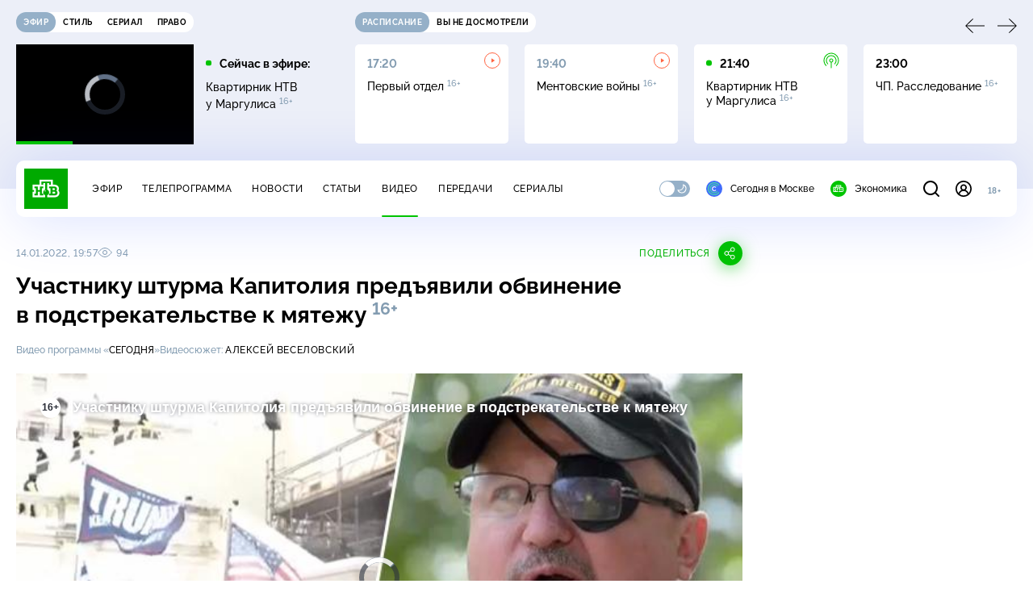

--- FILE ---
content_type: text/html; charset=utf-8
request_url: https://www.ntv.ru/video/2076965
body_size: 11239
content:
<!doctype html>
<html xmlns="//www.w3.org/1999/xhtml" xml:lang="en" lang="ru" prefix="ya: //webmaster.yandex.ru/vocabularies/">
  <head prefix="video: http://ogp.me/ns/video#">
    <script type="module" crossorigin src="https://static2.ntv.ru/assets/polyfills-CXUM0Phg.js"></script>

    <meta charset="UTF-8" />
    <meta name="viewport" content="width=device-width, initial-scale=1.0, maximum-scale=1.0, user-scalable=no" />

    <meta http-equiv="x-dns-prefetch-control" content="on" />
    <meta http-equiv="Content-Type" content="text/html; charset=utf-8" />
    <meta http-equiv="Content-Language" content="ru" />
    <meta http-equiv="X-UA-Compatible" content="IE=edge" />

    <meta name="telegram:channel" content="@ntvnews" />
    <meta property="fb:pages" content="100144730045043" />

    <meta name="msvalidate.01" content="7CE27288088CB29130CE54218DE04196" />
    <meta name="yandex-verification" content="847f9c4f6d1da5e1" />
    <meta name="yandex-verification" content="ff7d80f7b0440a46" />

    <link rel="shortcut icon" href="//cdn2-static.ntv.ru/favicon.ico" type="image/x-icon" />
    <link rel="mask-icon" href="//cdn2-static.ntv.ru/images/logo5.svg" color="#000" />

    <link rel="apple-touch-icon" sizes="57x57" href="//cdn2-static.ntv.ru/images/favicons/apple-touch-icon-57x57.png" />
    <link rel="apple-touch-icon" sizes="60x60" href="//cdn2-static.ntv.ru/images/favicons/apple-touch-icon-60x60.png" />
    <link rel="apple-touch-icon" sizes="72x72" href="//cdn2-static.ntv.ru/images/favicons/apple-touch-icon-72x72.png" />
    <link rel="apple-touch-icon" sizes="76x76" href="//cdn2-static.ntv.ru/images/favicons/apple-touch-icon-76x76.png" />
    <link rel="apple-touch-icon" sizes="114x114" href="//cdn2-static.ntv.ru/images/favicons/apple-touch-icon-114x114.png" />
    <link rel="apple-touch-icon" sizes="120x120" href="//cdn2-static.ntv.ru/images/favicons/apple-touch-icon-120x120.png" />
    <link rel="apple-touch-icon" sizes="144x144" href="//cdn2-static.ntv.ru/images/favicons/apple-touch-icon-144x144.png" />
    <link rel="apple-touch-icon" sizes="152x152" href="//cdn2-static.ntv.ru/images/favicons/apple-touch-icon-152x152.png" />
    <link rel="apple-touch-icon" sizes="180x180" href="//cdn2-static.ntv.ru/images/favicons/apple-touch-icon-180x180.png" />

    <link rel="icon" type="image/png" href="//cdn2-static.ntv.ru/images/favicons/favicon-32x32.png" sizes="32x32" />
    <link rel="icon" type="image/png" href="//cdn2-static.ntv.ru/images/favicons/favicon-194x194.png" sizes="194x194" />
    <link rel="icon" type="image/png" href="//cdn2-static.ntv.ru/images/favicons/favicon-96x96.png" sizes="96x96" />
    <link
      rel="icon"
      type="image/png"
      href="//cdn2-static.ntv.ru/images/favicons/android-chrome-192x192.png"
      sizes="192x192"
    />
    <link rel="icon" type="image/png" href="//cdn2-static.ntv.ru/images/favicons/favicon-16x16.png" sizes="16x16" />

    <meta name="msapplication-TileColor" content="#253345" />
    <meta name="msapplication-TileImage" content="//cdn2-static.ntv.ru/images/favicons/mstile-144x144.png" />

    <meta name="theme-color" content="#253345" />

    <meta name="robots" content="max-image-preview:large, max-video-preview:30" />

    <link rel="preconnect" href="//cdn2-static.ntv.ru/" crossorigin />
    <link rel="preconnect" href="//fonts.googleapis.com/" crossorigin />
    <link rel="preconnect" href="//ads.betweendigital.com" crossorigin />

    <link rel="manifest" href="https://www.ntv.ru/manifest.json" crossorigin="use-credentials" />

    <meta property="fb:app_id" content="398092463538505" />

    <title>Участнику штурма Капитолия предъявили обвинение в подстрекательстве к мятежу &#x2F;&#x2F; Видео НТВ</title>
<meta property="og:site_name" content="НТВ">
<meta property="og:url" content="https://www.ntv.ru/video/2076965/">
<link rel="canonical" href="https://www.ntv.ru/video/2076965/">
<meta name="title" content="Участнику штурма Капитолия предъявили обвинение в подстрекательстве к мятежу // Видео НТВ">
<meta name="description" content="Смотрите на НТВ.Ru">
<meta name="keywords" content="беспорядки, Дональд Трамп, митинги и протесты, США">
<meta property="author" content="Алексей Веселовский">
<meta property="og:type" content="video.other">
<meta property="og:title" content="Участнику штурма Капитолия предъявили обвинение в подстрекательстве к мятежу // Видео НТВ">
<meta property="og:description" content="Смотрите на НТВ.Ru">
<meta property="og:image" content="https://cdn2-static.ntv.ru/home/news/2022/20220114/19_veselovsk_snvo.jpg">
<meta property="og:image:width" content="1024">
<meta property="og:image:height" content="539">
<meta name="twitter:creator" content="@ntvru">
<meta name="twitter:site" content="@ntvru">
<meta name="twitter:title" content="Участнику штурма Капитолия предъявили обвинение в подстрекательстве к мятежу // Видео НТВ">
<meta name="twitter:description" content="Смотрите на НТВ.Ru">
<meta name="twitter:image" content="https://cdn2-static.ntv.ru/home/news/2022/20220114/19_veselovsk_snvo.jpg">
<meta name="twitter:url" content="https://www.ntv.ru/2076965/">
<meta name="twitter:card" content="player">
<meta name="twitter:player:width" content="1024">
<meta name="twitter:player:height" content="576">
<meta name="twitter:app:id:iphone" content="720725187">
<meta name="twitter:app:id:googleplay" content="ru.ntv.client">
<script type="application/ld+json">{"@context":"https://schema.org","@type":"BreadcrumbList","itemListElement":[{"@type":"ListItem","position":1,"item":{"@id":"https://www.ntv.ru/video/","name":"Видео"}}]}</script>
<meta property="video:duration" content="233">
<meta property="ya:ovs:upload_date" content="2022-01-14T19:51:44+03:00">
<meta property="ya:ovs:adult" content="no">
<meta property="ya:ovs:feed_url" content="https://www.ntv.ru/exp/video/2076965">
<meta property="og:video:duration" content="233">
<meta property="og:video:type" content="video/mp4">
<meta property="og:video:width" content="1024">
<meta property="og:video:height" content="576">
<meta property="og:video" content="https://cdn2-vod-mp4.ntv.ru/news/snippets/2022/20220114/19_Veselevsky_hqpgMgsVHT1K82ra0O_snippet.mp4">
<script type="application/ld+json">{"@context":"https://schema.org","@type":"VideoObject","keywords":"беспорядки, Дональд Трамп, митинги и протесты, США","isFamilyFriendly":"true","name":"Участнику штурма Капитолия предъявили обвинение в подстрекательстве к мятежу","description":"Участнику штурма Капитолия предъявили обвинение в подстрекательстве к мятежу","thumbnailUrl":"https://cdn2-static.ntv.ru/home/news/2022/20220114/19_veselovsk_snvo.jpg","uploadDate":"2022-01-14T19:57:00+0300","duration":"PT233S","publisher":{"@type":"Organization","name":"НТВ.Ru","logo":{"@type":"ImageObject","url":"https://cdn2-static.ntv.ru/images/favicons/apple-touch-icon-60x60.png","width":60,"height":60}},"embedUrl":"https://www.ntv.ru/embed/2076965/","interactionStatistic":{"@type":"InteractionCounter","interactionType":{"@type":"http://schema.org/WatchAction"},"userInteractionCount":94}}</script>
    
    <script async src="https://yandex.ru/ads/system/header-bidding.js"></script>
    <script>
      var adfoxBiddersMap = {
        myTarget: "867892",
        betweenDigital: "867894",
        adriver: "1267778",
        "adfox_roden-media": "1591857",
        adfox_mttech: "1551425",
        adfox_adsmart: "1639577",
        getintent: "1620836",
        "adfox_imho-video": "2456220",
        mediasniper: "2668023",
        "roxot": "2872335",
        buzzoola: "1186538",
        astralab: "1667446",
        otclick: "3121955",
        gnezdo: "2755801",
      };

      var adUnits = [
        {
          codeType: "instream",
          code: "videocontainer_hb",
          bids: [
            { bidder: "adfox_roden-media", params: { p1: "codta", p2: "gjlz" }, adBreakTypes: ["preroll", "midroll", "postroll"] },
            { bidder: "adfox_mttech", params: { p1: "comze", p2: "gdol" }, adBreakTypes: ["preroll", "midroll", "postroll"] },
            { bidder: "roxot", params: { placementId: '1604086b-59be-431f-9325-839e3e837534', sendTargetRef: true }, adBreakTypes: ["preroll", "midroll", "postroll"]  },
            { bidder: "adfox_imho-video", params: { p1: "cynet", p2: "eyit", puid1: "1"}, adBreakTypes: ["preroll", "midroll", "postroll"] }
          ],
        },
        {
        // GPM_Ntv.ru_D_Sidebar-player
          code: "adfox_15529136651199965",
          sizes: [[300, 600],[240, 400]],
          bids: [
            { bidder: "myTarget", params: { placementId: "828060" } },
            { bidder: "betweenDigital", params: { placementId: "3954968" } },
            { bidder: "adriver", params: { placementId: "40:GPM_Ntv.ru_D_Sidebar-player_300x600" }},
            { bidder: "adfox_adsmart", params: { p1: "cshei", p2: "hhro" } },
            { bidder: "mediasniper", params: { placementId: "3602" } },
            { bidder: "getintent", params: { placementId: "215_GPM_Ntv.ru_D_Sidebar-player_300x600" } },
            { bidder: "buzzoola", params: { placementId: "1220199" } },
            { bidder: "astralab", params: { placementId: "66ffa122b13381b469ae4ddd" } },
            { bidder: "otclick", params: { placementId: "7069" } },
          ],
        },
        {
          // GPM_Ntv.ru_D_News
          code: "adfox_155291584866026954",
          sizes: [[970, 250], [970, 90]],
          bids: [
            { bidder: "myTarget", params: { placementId: "334155" } },
            { bidder: "betweenDigital", params: { placementId: "2757038" } },
            { bidder: "adriver", params: { placementId: "40:GPM_Ntv.ru_D_News" } },
            { bidder: "getintent", params: { placementId: "215_GPM_Ntv.ru_D_News_970x250" } },
            { bidder: "buzzoola", params: { placementId: "1217539" } },
            { bidder: "mediasniper", params: { placementId: "16766" } },
            { bidder: "astralab", params: { placementId: "66ffa124b13381b469ae4df0" } },
            { bidder: "otclick", params: { placementId: "7929" } },
          ],
        },
        {
            // GPM_Ntv.ru_M_News
            code: "adfox_155291693917296631",
            sizes: [[300, 250], [300, 300]],
            bids: [
                { bidder: "myTarget", params: { placementId: "220158" } },
                { bidder: "betweenDigital", params: { placementId: "2757043" } },
                { bidder: "adriver", params: { placementId: "40:GPM_Ntv.ru_M_News_300x250" } },
                { bidder: "adfox_adsmart", params: { p1: "cqqaq", p2: "ul" } },
                { bidder: "getintent", params: { placementId: "215_GPM_Ntv.ru_M_News_300x250" } },
                { bidder: "mediasniper", params: { placementId: "3603" } },
                { bidder: "buzzoola", params: { placementId: "1217540" } },
                { bidder: "astralab", params: { placementId: "66ffa125b13381b469ae4dfa" } },
                { bidder: "otclick", params: { placementId: "7070" } },
            ],
        },
        {
          //GPM_NTV_M_AIR_300x250
          code: "GPM_NTV_M_AIR",
          sizes: [[300, 250]],
          bids: [
            { bidder: "myTarget", params: { placementId: "1718078" } },
            { bidder: "betweenDigital", params: { placementId: "4807123" } },
            { bidder: "adriver", params: { placementId: "40:GPM_NTV.ru_M_AIR_300x250" } },
            { bidder: "getintent", params: { placementId: "215_GPM_NTV.ru_M_AIR_300x250" } },
            { bidder: "buzzoola", params: { placementId: "1280638" } },
            { bidder: "mediasniper", params: { placementId: "18953" } },
            { bidder: "astralab", params: { placementId: "6731fc006ac583f80e728e4c" } },
          ],
        },
        {
          //GPM_ntv.ru_D_Bottom
          code: "GPM_ntv_D_Bottom",
          sizes: [[300, 250]],
          bids: [
            { bidder: "myTarget", params: { placementId: "1706634" } },
            { bidder: "betweenDigital", params: { placementId: "4802125" } },
            { bidder: "adriver", params: { placementId: "40:GPM_ntv.ru_D_Bottom" } },
            { bidder: "getintent", params: { placementId: "215_GPM_ntv.ru_D_Bottom_300x250" } },
            { bidder: "buzzoola", params: { placementId: "1278690" } },
            { bidder: "mediasniper", params: { placementId: "17805" } },
            { bidder: "astralab", params: { placementId: "671a4500b13381b469b0d8a1" } },
            { bidder: "otclick", params: { placementId: "8309" } },
          ],
        },
        {
          //GPM_Ntv.ru_D_InRead-combo
          code: "GPM_Ntv_D_inread_combo",
          sizes: [[300, 250]],
          bids: [
            { bidder: "myTarget", params: { placementId: "1706636" } },
            { bidder: "betweenDigital", params: { placementId: "4802126" } },
            { bidder: "adriver", params: { placementId: "40:GPM_Ntv.ru_D_InRead-combo" } },
            { bidder: "getintent", params: { placementId: "215_GPM_Ntv.ru_D_InRead-combo_300x250" } },
            { bidder: "buzzoola", params: { placementId: "1278691" } },
            { bidder: "mediasniper", params: { placementId: "17806" } },
            { bidder: "astralab", params: { placementId: "671a4504b13381b469b0d8ba" } },
            { bidder: "otclick", params: { placementId: "8310" } },
            { bidder: "gnezdo", params: { placementId: "347887" } },
          ],
        },
        {
          //GPM_ntv.ru_M_Bottom
          code: "GPM_ntv_M_Bottom",
          sizes: [[300, 250]],
          bids: [
            { bidder: "myTarget", params: { placementId: "1706638" } },
            { bidder: "betweenDigital", params: { placementId: "4802127" } },
            { bidder: "adriver", params: { placementId: "40:GPM_ntv.ru_M_Bottom" } },
            { bidder: "getintent", params: { placementId: "215_GPM_Ntv.ru_M_Bottom_300x250" } },
            { bidder: "buzzoola", params: { placementId: "1278692" } },
            { bidder: "mediasniper", params: { placementId: "3605" } },
            { bidder: "astralab", params: { placementId: "671a4508b13381b469b0d8d3" } },
            { bidder: "otclick", params: { placementId: "7068" } },
          ],
        },
      ];
      var userTimeout = 1000;

      var biddersCpmAdjustmentMap = {
        adfox_mttech: 0.45,
      };

      window.YaHeaderBiddingSettings = {
        biddersMap: adfoxBiddersMap,
        adUnits: adUnits,
        timeout: userTimeout,
        biddersCpmAdjustmentMap: biddersCpmAdjustmentMap,
      };
    </script>
    <script>
      window.Ya || (window.Ya = {});
      window.yaContextCb = window.yaContextCb || [];
      window.Ya.adfoxCode || (window.Ya.adfoxCode = {});
      window.Ya.adfoxCode.hbCallbacks || (window.Ya.adfoxCode.hbCallbacks = []);
    </script>
    <script src="https://yandex.ru/ads/system/context.js" async></script>
    <script type="text/javascript" src="//s3.wi-fi.ru/mtt/banners/libs/1.11.9/all.js" async></script>
    <script type="text/javascript" charset="utf-8" src="https://yandex.ru/ads/system/adsdk.js"></script>
    
<script>
(function (counterHostname) {
  function createScriprt(url) {
    var newScript = document.createElement('script');
    newScript.async = true;
    newScript.src = url;
    var referenceNode = document.querySelector('script');
    if (referenceNode) {
      referenceNode.parentNode.insertBefore(newScript, referenceNode);
    } else {
      document.firstElementChild.appendChild(newScript);
    }
  }

  window.MSCounter = { counterHostname: counterHostname };
  window.mscounterCallbacks = window.mscounterCallbacks || [];
  window.mscounterCallbacks.push(function() { msCounterExampleCom = new MSCounter.counter({ 'account':'ntv', 'tmsec': 'mx3_ntv', 'autohit' : true }); });
  createScriprt('https://tns-counter.ru/ncc/counter.js');
})();
</script>
    <script type="module" crossorigin src="https://static2.ntv.ru/assets/main-BsVf_Vhd.js"></script>
    <link rel="stylesheet" crossorigin href="https://static2.ntv.ru/assets/css/main-CTFJ1GU9.css">
  <link rel="stylesheet" href="https://static2.ntv.ru/assets/css/auth-icon-ChYRYrcQ.css"><link rel="stylesheet" href="https://static2.ntv.ru/assets/css/oauth-DxMJS6sV.css"><link rel="stylesheet" href="https://static2.ntv.ru/assets/css/form-error-BQlSIfHr.css"><link rel="stylesheet" href="https://static2.ntv.ru/assets/css/form-item-LNeTIEX_.css"><link rel="stylesheet" href="https://static2.ntv.ru/assets/css/form-pin-Ck5PcGMN.css"><link rel="stylesheet" href="https://static2.ntv.ru/assets/css/age-pin-pane-DeVlYr4_.css"><link rel="stylesheet" href="https://static2.ntv.ru/assets/css/content-media-embed-CkkUuRB-.css"><link rel="stylesheet" href="https://static2.ntv.ru/assets/css/incut-source-CHzsvOJ9.css"><link rel="stylesheet" href="https://static2.ntv.ru/assets/css/vod-player-Dh1mNrpd.css"><link rel="stylesheet" href="https://static2.ntv.ru/assets/css/meta-info-list-CWlGSVzv.css"><link rel="stylesheet" href="https://static2.ntv.ru/assets/css/simple-video-card-DwwlCFEO.css"><link rel="stylesheet" href="https://static2.ntv.ru/assets/css/tags-nXJTMWC6.css"><link rel="stylesheet" href="https://static2.ntv.ru/assets/css/social-share-CPIcqvoZ.css"><link rel="stylesheet" href="https://static2.ntv.ru/assets/css/content-top-D2_aaSf3.css"><link rel="stylesheet" href="https://static2.ntv.ru/assets/css/timelines-QblgSMGL.css"><link rel="stylesheet" href="https://static2.ntv.ru/assets/css/stories-CiaKgmlA.css"><link rel="stylesheet" href="https://static2.ntv.ru/assets/css/ad-side-bar-BhCGMKeE.css"><link rel="stylesheet" href="https://static2.ntv.ru/assets/css/simple-video-card-DwwlCFEO.css"><link rel="stylesheet" href="https://static2.ntv.ru/assets/css/right-col-Dm1Tr6C9.css"><link rel="stylesheet" href="https://static2.ntv.ru/assets/css/base-card-BO-Lgql1.css"><link rel="stylesheet" href="https://static2.ntv.ru/assets/css/recommendations-BGwo2Os2.css"><link rel="stylesheet" href="https://static2.ntv.ru/assets/css/list-container-DjnS56Yj.css"><link rel="stylesheet" href="https://static2.ntv.ru/assets/css/comments-CnpKrY0a.css"><link rel="stylesheet" href="https://static2.ntv.ru/assets/css/ad-full-width-remzLXIw.css"><link rel="stylesheet" href="https://static2.ntv.ru/assets/css/two-column-CEy_QlXn.css"><link rel="stylesheet" href="https://static2.ntv.ru/assets/css/vod-player-Dh1mNrpd.css"><link rel="stylesheet" href="https://static2.ntv.ru/assets/css/simple-video-card-DwwlCFEO.css"><link rel="stylesheet" href="https://static2.ntv.ru/assets/css/meta-info-list-CWlGSVzv.css"><link rel="stylesheet" href="https://static2.ntv.ru/assets/css/video-item-CANBro6P.css"><link rel="modulepreload" crossorigin href="https://static2.ntv.ru/assets/js/video-item-BfySB3n9.js"></head>
  <body>
    <div id="branding_ntv"></div>
    <div id="app"><div app class="video-page"><div id="adfox_158712796103179977"></div><div id="adfox_160553551388831372"></div><header class="header"><div class="header__wrapp"><div class="header-top header__top" no-theme-transition><div class="container-ui"><div class="header-top__wrapp"><div class="header-air header-top__air"><div class="tabs-ui tabs-ui--base header-air__tabs"><div class="tabs-ui__wrapper"><div class="slider-ui tabs-ui__header tabs-ui__header--mb-0"><div class="slider-ui__slider--disable slider-ui__slider swiper"><div class="slider-ui__wrapper swiper-wrapper"><!--[--><!--[--><div class="ui-slider__slide swiper-slide tabs-ui__slide tabs-ui__slide--ntv"><!--[--><div class="hov-b tabs-ui__item tabs-ui__item--ntv"><!--[--><span class="cntr cntr-s"><!--[-->Эфир<!--]--></span><!--]--></div><!--]--></div><div class="ui-slider__slide swiper-slide tabs-ui__slide tabs-ui__slide--ntvstyle"><!--[--><div class="hov-b tabs-ui__item tabs-ui__item--ntvstyle"><!--[--><span class="cntr cntr-s"><!--[-->Стиль<!--]--></span><!--]--></div><!--]--></div><div class="ui-slider__slide swiper-slide tabs-ui__slide tabs-ui__slide--ntvseries"><!--[--><div class="hov-b tabs-ui__item tabs-ui__item--ntvseries"><!--[--><span class="cntr cntr-s"><!--[-->Сериал<!--]--></span><!--]--></div><!--]--></div><div class="ui-slider__slide swiper-slide tabs-ui__slide tabs-ui__slide--ntvlaw"><!--[--><div class="hov-b tabs-ui__item tabs-ui__item--ntvlaw"><!--[--><span class="cntr cntr-s"><!--[-->Право<!--]--></span><!--]--></div><!--]--></div><!--]--><!----><!--]--></div></div><!----><!----><!----><!----><!--[--><!--]--></div></div><!----></div><span></span></div><div class="header-announce header-top__announce"><div class="tabs-ui tabs-ui--base header-announce__tabs"><div class="tabs-ui__wrapper"><div class="slider-ui tabs-ui__header"><div class="slider-ui__slider--disable slider-ui__slider swiper"><div class="slider-ui__wrapper swiper-wrapper"><!--[--><!--[--><div class="ui-slider__slide swiper-slide tabs-ui__slide tabs-ui__slide--schedule"><!--[--><div class="hov-b tabs-ui__item tabs-ui__item--schedule"><!--[--><svg aria-hidden="true" width="20" height="20" class="header-announce__tab-icon"><use href="#icon-schedule"></use></svg><span class="cntr cntr-s header-announce__tab-name"><!--[-->расписание<!--]--></span><!--]--></div><!--]--></div><div class="ui-slider__slide swiper-slide tabs-ui__slide tabs-ui__slide--watch"><!--[--><div class="hov-b tabs-ui__item tabs-ui__item--watch"><!--[--><svg aria-hidden="true" width="20" height="20" class="header-announce__tab-icon"><use href="#icon-watch"></use></svg><span class="cntr cntr-s header-announce__tab-name"><!--[-->вы не досмотрели<!--]--></span><!--]--></div><!--]--></div><!--]--><!----><!--]--></div></div><!----><!----><!----><!----><!--[--><!--]--></div></div><div class="tabs-ui__content"><!--[--><div><div style="position:relative;height:124px;"><div class="loader loader--block loader--active"><div class="loader__icon"></div></div></div></div><!--]--></div></div></div></div></div></div><div class="header-nav header__nav"><div class="header-nav__wrapp"><!--[--><a class="router-ui header-nav__logo" href="/"><!--[--><img src="https://static2.ntv.ru/static/images/logo.png" width="54" height="50" alt="НТВ"><!--]--></a><!--]--><span class="cntr cntr-s header-nav__age header-nav__age--mobile"><!--[-->18+<!--]--></span><div style="" class="header-menu header-menu--desktop header-nav__left"><!----><nav class="header-menu__nav"><!--[--><li class="cap cap-xs header-menu__item"><!--[--><!--[--><a class="router-ui header-menu__link hov-b" no-theme-transition href="/air" title="Эфир"><!--[-->Эфир<!--]--></a><!--]--><!--]--></li><li class="cap cap-xs header-menu__item"><!--[--><!--[--><a class="router-ui header-menu__link hov-b" no-theme-transition href="/programma/" title="Телепрограмма"><!--[-->Телепрограмма<!--]--></a><!--]--><!--]--></li><li class="cap cap-xs header-menu__item"><!--[--><!--[--><a class="router-ui header-menu__link hov-b" no-theme-transition href="/novosti/" title="Новости"><!--[-->Новости<!--]--></a><!--]--><!--]--></li><li class="cap cap-xs header-menu__item"><!--[--><!--[--><a class="router-ui header-menu__link hov-b" no-theme-transition href="/cards/" title="Статьи"><!--[-->Статьи<!--]--></a><!--]--><!--]--></li><li class="cap cap-xs header-menu__item"><!--[--><!--[--><a class="router-ui active header-menu__link hov-b" no-theme-transition href="/video/" title="Видео"><!--[-->Видео<!--]--></a><!--]--><!--]--></li><li class="cap cap-xs header-menu__item"><!--[--><!--[--><a class="router-ui header-menu__link hov-b" no-theme-transition href="/peredacha/" title="Передачи"><!--[-->Передачи<!--]--></a><!--]--><!--]--></li><li class="cap cap-xs header-menu__item"><!--[--><!--[--><a class="router-ui header-menu__link hov-b" no-theme-transition href="/serial/" title="Сериалы"><!--[-->Сериалы<!--]--></a><!--]--><!--]--></li><!--]--></nav><div class="dropdown-ui header-menu__dropdown"><div class="dropdown-ui__trigger"><!--[--><ul class="dropdown-ui__trigger-default"><!--[--><li class="dropdown-ui__dot"></li><li class="dropdown-ui__dot"></li><li class="dropdown-ui__dot"></li><!--]--></ul><!--]--></div><!----></div><div class="switcher-ui switcher-ui--m toggle-dark-mode header-menu__theme"><div class="switcher-ui__icon switcher-ui__icon--left"><svg aria-hidden="true" width="24" height="24" class="switcher-ui__svg"><use href="#icon-sun"></use></svg></div><div class="switcher-ui__circle"></div><div class="switcher-ui__icon switcher-ui__icon--right"><svg aria-hidden="true" width="24" height="24" class="switcher-ui__svg"><use href="#icon-moon"></use></svg></div></div><nav class="header-projects header-menu__projects header-menu__projects--nav"><li class="b b-xs" no-theme-transition><!--[--><a href="https://www.ntv.ru/msk" title="Сегодня в Москве" class="header-projects__item hov-b"><svg aria-hidden="true" width="20" height="20"><use href="#icon-msk"></use></svg> Сегодня в Москве </a><!--]--></li><li class="b b-xs" no-theme-transition><!--[--><!--[--><a class="router-ui header-projects__item hov-b" href="/economics" title="Экономика"><!--[--><svg aria-hidden="true" width="20" height="20"><use href="#icon-ntv"></use></svg> Экономика <!--]--></a><!--]--><!--]--></li></nav></div><div class="header-nav__right"><span></span><svg aria-hidden="true" width="20" height="20" class="header-nav__search"><use href="#icon-loupe"></use></svg><template><!----></template><div class="auth-panel header-nav__auth"><!--[--><a class="router-ui" href="/auth/login" title="Войти"><!--[--><div class="auth-icon"><svg aria-hidden="true" width="20" height="20"><use href="#icon-auth"></use></svg><!----></div><!--]--></a><!--]--></div><span class="cntr cntr-s header-nav__age"><!--[-->18+<!--]--></span><button class="header-nav__burger" type="button"><svg aria-hidden="true" width="20" height="16"><use href="#icon-burger"></use></svg></button></div></div></div><span></span><div><!----></div></div></header><main class="view"><span></span><div class="content-two-column"><div class="content-two-column__top content-two-column__top--border"><div class="content-two-column__left"><!--[--><!--[--><!--]--><section class="video-content video__content" data-scroll-to><div class="content-top"><div class="content-top__wrapp"><div class="content-top__left"><!----><div class="content-top__meta"><p class="cap cap-xs content-top__date"><!--[-->14.01.2022, 19:57<!--]--></p><p class="cap cap-xs content-top__view"><!--[--><svg aria-hidden="true" width="18" height="12" class="content-top__eye"><use href="#icon-eye"></use></svg> 94<!--]--></p></div><!--[--><!--]--></div><div class="content-top__right"><!--[--><div class="social-share social-share--horizontal social-share--trigger"><!----><div class="social-trigger social-share__trigger"><p class="cap cap-xs social-trigger__title"><!--[-->Поделиться<!--]--></p><svg aria-hidden="true" width="30" height="30" class="social-trigger__btn" title="Поделиться"><use href="#icon-share"></use></svg></div></div><!--]--></div></div><h1 class="h h-l content-top__title">Участнику штурма Капитолия предъявили обвинение в&nbsp;подстрекательстве к&nbsp;мятежу&nbsp;<sup class='age-limit'>16+</sup></h1></div><div class="video-content-info video-content__meta-info"><div class="video-content-info__list"><!--[--><div class="meta-info-content hov-b-link" data-content-list>Видео программы «<a href="https://www.ntv.ru/peredacha/segodnya/">Сегодня</a>»</div><!--]--><div class="meta-info-list hov-b-link video-content-info__persons" data-content-list><p class="b b-xs meta-info-list__title"><!--[-->Видеосюжет: <!--]--></p><ul class="meta-info-list__list"><!--[--><li class="cap cap-xs meta-info-list__item"><!--[--><!--[--><a class="router-ui meta-info-list__link" href="/peredacha/segodnya/team/38783/3450/"><!--[-->Алексей Веселовский<!--]--></a><!--]--> <!--]--></li><!--]--></ul></div></div></div><div class="content-media content-media--slider" data-snippet="https://cdn2-vod-mp4.ntv.ru/news/snippets/2022/20220114/19_Veselevsky_hqpgMgsVHT1K82ra0O_snippet.mp4"><div class="content-media-player"><div class="content-media-player__screen"><span></span></div></div><div class="content-media__wrapp"><div data-slider-prev><svg aria-hidden="true" width="24" height="24"><use href="#icon-arrow"></use></svg></div><div data-slider-next><svg aria-hidden="true" width="24" height="24"><use href="#icon-arrow"></use></svg></div><div class="slider-ui content-media__slider"><div class="slider-ui__slider swiper"><div class="slider-ui__wrapper swiper-wrapper"><!--[--><!--[--><div class="ui-slider__slide swiper-slide content-media__slide"><!--[--><!--[--><a class="router-ui active exact simple-video-card" href="/video/2076965"><!--[--><div class="card-img-ui simple-video-card__img" ratio="16-9"><div class="icon-play-ui icon-play-ui--m icon-play-ui--base card-img-ui__video-icon"><svg aria-hidden="true" width="8" height="10" class="icon-play-ui__icon"><use href="#icon-play"></use></svg></div><div class="img-ui img-ui-ratio img-ui-ratio--16-9 img-ui--show-loader card-img-ui__img"><img class="img-ui__img--lazy img-ui__img" src="" data-lazy="https://cdn2-static.ntv.ru/home/news/2022/20220114/19_veselovsk.jpg" width="220px" height="124px" alt="" crossorigin="anonymous"></div><span></span></div><p class="c c-xxs simple-video-card__name hov-b">Участнику штурма Капитолия предъявили обвинение в&nbsp;подстрекательстве к&nbsp;мятежу</p><!--]--></a><!--]--><!--]--></div><!--]--><!--]--></div></div><!----><!----><!----><!----><!--[--><!--]--></div></div><!----><!----></div><!----><!----><div class="video-content__main"><div class="list-container list-container--base"><div class="list-container__left"><!----></div><div class="list-container__right"><!--[--><div class="tags video-content__tags"><ul class="tags__list"><!--[--><li class="cap cap-xs tags__item hov-pr"><!--[--><!--[--><a class="router-ui" href="/tag/8223" title="беспорядки"><!--[-->беспорядки<!--]--></a><!--]--><!--]--></li><li class="cap cap-xs tags__item hov-pr"><!--[--><!--[--><a class="router-ui" href="/tag/101204" title="Дональд Трамп"><!--[-->Дональд Трамп<!--]--></a><!--]--><!--]--></li><li class="cap cap-xs tags__item hov-pr"><!--[--><!--[--><a class="router-ui" href="/tag/51905" title="митинги и протесты"><!--[-->митинги и протесты<!--]--></a><!--]--><!--]--></li><li class="cap cap-xs tags__item hov-pr"><!--[--><!--[--><a class="router-ui" href="/tag/6063" title="США"><!--[-->США<!--]--></a><!--]--><!--]--></li><!--]--></ul></div><!--]--></div></div><!----></div></section><div id="comments-page-block" class="comments video__comments"><span></span></div><div class="list-container list-container--grey linked-news video__linked"><div class="list-container__left"><h5 class="sh sh-xs list-container__title"><!--[-->Связанные новости<!--]--></h5></div><div class="list-container__right"><!--[--><!--[--><div class="linked-news__content"><p class="cap cap-xs linked-news__date"><!--[-->14.01.2022, 19:57<!--]--></p><!--[--><a class="router-ui hov-b" href="/novosti/2658840"><!--[--><p class="c c-s">Участнику штурма Капитолия предъявили обвинение в подстрекательстве к мятежу</p><!--]--></a><!--]--></div><!--]--><!--]--></div></div><div class="list-container list-container--grey related-video"><div class="list-container__left"><h5 class="sh sh-xs list-container__title"><!--[-->Похожие видео<!--]--></h5></div><div class="list-container__right"><!--[--><!--[--><div class="video-card video-card--rightText related-video__card"><div class="video-card__wrapp"><!--[--><!--]--><!--[--><a class="router-ui video-card__preview" href="/video/2543615"><!--[--><div class="card-img-ui video-card__img"><div class="icon-play-ui icon-play-ui--m icon-play-ui--base card-img-ui__video-icon"><svg aria-hidden="true" width="8" height="10" class="icon-play-ui__icon"><use href="#icon-play"></use></svg></div><div class="img-ui img-ui-ratio img-ui-ratio--16-9 img-ui--show-loader card-img-ui__img"><img class="img-ui__img--lazy img-ui__img" src="" data-lazy="https://cdn2-static.ntv.ru/home/news/2026/20260114/13-iran.jpg" width="220" height="124" alt="" crossorigin="anonymous"></div><span></span></div><!--]--></a><!--]--><!--[--><!--]--></div><div class="video-card__desc"><!--[--><a class="router-ui" href="/video/2543615"><!--[--><p class="c c-xxs video-card__title hov-b">Страны Персидского залива убеждают США отказаться от ударов по Ирану&nbsp;<sup class='age-limit'>16+</sup></p><!--]--></a><!--]--><!----><!----></div></div><div class="video-card video-card--rightText related-video__card"><div class="video-card__wrapp"><!--[--><!--]--><!--[--><a class="router-ui video-card__preview" href="/video/2543583"><!--[--><div class="card-img-ui video-card__img"><div class="icon-play-ui icon-play-ui--m icon-play-ui--base card-img-ui__video-icon"><svg aria-hidden="true" width="8" height="10" class="icon-play-ui__icon"><use href="#icon-play"></use></svg></div><div class="img-ui img-ui-ratio img-ui-ratio--16-9 img-ui--show-loader card-img-ui__img"><img class="img-ui__img--lazy img-ui__img" src="" data-lazy="https://cdn2-static.ntv.ru/home/news/2026/20260114/8-iran.jpg" width="220" height="124" alt="" crossorigin="anonymous"></div><span></span></div><!--]--></a><!--]--><!--[--><!--]--></div><div class="video-card__desc"><!--[--><a class="router-ui" href="/video/2543583"><!--[--><p class="c c-xxs video-card__title hov-b">Иран призвал Совбез ООН осудить призывы Трампа к насилию&nbsp;<sup class='age-limit'>16+</sup></p><!--]--></a><!--]--><!----><!----></div></div><div class="video-card video-card--rightText related-video__card"><div class="video-card__wrapp"><!--[--><!--]--><!--[--><a class="router-ui video-card__preview" href="/video/2543482"><!--[--><div class="card-img-ui video-card__img"><div class="icon-play-ui icon-play-ui--m icon-play-ui--base card-img-ui__video-icon"><svg aria-hidden="true" width="8" height="10" class="icon-play-ui__icon"><use href="#icon-play"></use></svg></div><div class="img-ui img-ui-ratio img-ui-ratio--16-9 img-ui--show-loader card-img-ui__img"><img class="img-ui__img--lazy img-ui__img" src="" data-lazy="https://cdn2-static.ntv.ru/home/news/2026/20260113/19-korzun.jpg" width="220" height="124" alt="" crossorigin="anonymous"></div><span></span></div><!--]--></a><!--]--><!--[--><!--]--></div><div class="video-card__desc"><!--[--><a class="router-ui" href="/video/2543482"><!--[--><p class="c c-xxs video-card__title hov-b">&laquo;Помощь уже в&nbsp;пути&raquo;: Трамп призвал протестующих в&nbsp;Иране к&nbsp;захвату госучреждений&nbsp;<sup class='age-limit'>16+</sup></p><!--]--></a><!--]--><!----><!----></div></div><div class="video-card video-card--rightText related-video__card"><div class="video-card__wrapp"><!--[--><!--]--><!--[--><a class="router-ui video-card__preview" href="/video/2543085"><!--[--><div class="card-img-ui video-card__img"><div class="icon-play-ui icon-play-ui--m icon-play-ui--base card-img-ui__video-icon"><svg aria-hidden="true" width="8" height="10" class="icon-play-ui__icon"><use href="#icon-play"></use></svg></div><div class="img-ui img-ui-ratio img-ui-ratio--16-9 img-ui--show-loader card-img-ui__img"><img class="img-ui__img--lazy img-ui__img" src="" data-lazy="https://cdn2-static.ntv.ru/home/news/2026/20260112/13-iran.jpg" width="220" height="124" alt="" crossorigin="anonymous"></div><span></span></div><!--]--></a><!--]--><!--[--><!--]--></div><div class="video-card__desc"><!--[--><a class="router-ui" href="/video/2543085"><!--[--><p class="c c-xxs video-card__title hov-b">В МИД Ирана заявили о полном контроле над ситуацией с протестами&nbsp;<sup class='age-limit'>16+</sup></p><!--]--></a><!--]--><!----><!----></div></div><div class="video-card video-card--rightText related-video__card"><div class="video-card__wrapp"><!--[--><!--]--><!--[--><a class="router-ui video-card__preview" href="/video/2542824"><!--[--><div class="card-img-ui video-card__img"><div class="icon-play-ui icon-play-ui--m icon-play-ui--base card-img-ui__video-icon"><svg aria-hidden="true" width="8" height="10" class="icon-play-ui__icon"><use href="#icon-play"></use></svg></div><div class="img-ui img-ui-ratio img-ui-ratio--16-9 img-ui--show-loader card-img-ui__img"><img class="img-ui__img--lazy img-ui__img" src="" data-lazy="https://cdn2-static.ntv.ru/home/news/2026/20260111/10_iran.jpg" width="220" height="124" alt="" crossorigin="anonymous"></div><span></span></div><!--]--></a><!--]--><!--[--><!--]--></div><div class="video-card__desc"><!--[--><a class="router-ui" href="/video/2542824"><!--[--><p class="c c-xxs video-card__title hov-b">Трамп заявил о&nbsp;готовности помочь иранцам &laquo;в стремлении к&nbsp;свободе&raquo;&nbsp;<sup class='age-limit'>16+</sup></p><!--]--></a><!--]--><!----><!----></div></div><!--]--><!--]--></div></div><!--]--></div><div class="content-two-column__right"><!--[--><span></span><!--]--></div></div><!--[--><div class="stories-widget video__stories"><h2 class="sh sh-l stories-widget__title"><!--[-->Картина дня<!--]--></h2><div class="stories-widget__wrapp"><span></span></div></div><!----><div id="adfox_155291584866026954" class="ad ad--full-width"></div><!--]--></div><div class="loader loader--page"><div class="loader__icon"></div></div></main><div class="footer-async"><footer class="footer" show="false"><div class="container-ui"><div class="footer__first"><!--[--><div class="footer__first-left"><!--[--><a class="router-ui footer__first-title hov-b" href="/official_accounts" title="Официальные аккаунты НТВ"><!--[--><h4 class="sh sh-s"><!--[-->Официальные аккаунты НТВ<!--]--></h4><svg aria-hidden="true" width="14" height="10"><use href="#icon-arrow-link"></use></svg><!--]--></a><!--]--><div class="footer__soc-links"><!--[--><!--[--><a href="https://vk.com/ntv" title="VK" class="footer__soc-link hov-b" target="_blank"><div class="footer__icon footer__icon--vk"><svg aria-hidden="true" width="40" height="40"><use href="#icon-vk"></use></svg></div><p class="b b-s footer__soc-links-text"><!--[-->VK<!--]--></p></a><!--]--><!--[--><a href="https://rutube.ru/channel/23178409/" title="RuTube" class="footer__soc-link hov-b" target="_blank"><div class="footer__icon footer__icon--rutube"><svg aria-hidden="true" width="40" height="40"><use href="#icon-rutube"></use></svg></div><p class="b b-s footer__soc-links-text"><!--[-->RuTube<!--]--></p></a><!--]--><!--[--><a href="https://www.telegram.me/ntvnews" title="Telegram" class="footer__soc-link hov-b" target="_blank"><div class="footer__icon footer__icon--tg"><svg aria-hidden="true" width="40" height="40"><use href="#icon-tg"></use></svg></div><p class="b b-s footer__soc-links-text"><!--[-->Telegram<!--]--></p></a><!--]--><!--[--><a href="https://ok.ru/ntv/" title="Одноклассники" class="footer__soc-link hov-b" target="_blank"><div class="footer__icon footer__icon--ok"><svg aria-hidden="true" width="40" height="40"><use href="#icon-ok"></use></svg></div><p class="b b-s footer__soc-links-text"><!--[-->Одноклассники<!--]--></p></a><!--]--><!--[--><a href="https://dzen.ru/ntv.ru" title="Дзен" class="footer__soc-link hov-b" target="_blank"><div class="footer__icon footer__icon--dzen"><svg aria-hidden="true" width="40" height="40"><use href="#icon-dzen"></use></svg></div><p class="b b-s footer__soc-links-text"><!--[-->Дзен<!--]--></p></a><!--]--><!--]--></div></div><div class="footer__first-right"><!--[--><a class="router-ui footer__first-title hov-b" href="/app" title="Приложения НТВ"><!--[--><h4 class="sh sh-s"><!--[-->Приложения НТВ<!--]--></h4><svg aria-hidden="true" width="14" height="10"><use href="#icon-arrow-link"></use></svg><!--]--></a><!--]--><div class="footer__soc-links"><!--[--><!--[--><!--[--><a class="router-ui footer__soc-link hov-b" href="/app" title="НТВ"><!--[--><svg aria-hidden="true" width="24" height="24" class="footer__icon"><use href="#icon-ntv"></use></svg><p class="b b-s footer__soc-links-text"><!--[-->НТВ<!--]--></p><!--]--></a><!--]--><!--]--><!--[--><!--[--><a class="router-ui footer__soc-link hov-b" href="/app" title="Сегодня"><!--[--><svg aria-hidden="true" width="24" height="24" class="footer__icon"><use href="#icon-today"></use></svg><p class="b b-s footer__soc-links-text"><!--[-->Сегодня<!--]--></p><!--]--></a><!--]--><!--]--><!--]--></div></div><!--]--></div><ul class="footer__second"><!--[--><li class="sh sh-s footer__second-title hov-b"><!--[--><!--[--><a class="router-ui" href="/kompania/novosti" title="Новости компании"><!--[-->Новости компании<!--]--></a><!--]--><!--]--></li><li class="sh sh-s footer__second-title hov-b"><!--[--><!--[--><a class="router-ui" href="/kompania/istoriya" title="История"><!--[-->История<!--]--></a><!--]--><!--]--></li><li class="sh sh-s footer__second-title hov-b"><!--[--><!--[--><a class="router-ui" href="/kompania/veschanie" title="Вещание"><!--[-->Вещание<!--]--></a><!--]--><!--]--></li><li class="sh sh-s footer__second-title hov-b"><!--[--><!--[--><a class="router-ui" href="/kompania/logo" title="Логотип"><!--[-->Логотип<!--]--></a><!--]--><!--]--></li><li class="sh sh-s footer__second-title hov-b"><!--[--><!--[--><a class="router-ui" href="/kompania/adv" title="Реклама"><!--[-->Реклама<!--]--></a><!--]--><!--]--></li><li class="sh sh-s footer__second-title hov-b"><!--[--><!--[--><a class="router-ui" href="/kompania/channels" title="Тематические каналы"><!--[-->Тематические каналы<!--]--></a><!--]--><!--]--></li><li class="sh sh-s footer__second-title hov-b"><!--[--><!--[--><a class="router-ui" href="/kompania/procurement" title="Закупки"><!--[-->Закупки<!--]--></a><!--]--><!--]--></li><!--]--></ul><div class="footer__third"><div class="footer__copy"><!--[--><a class="router-ui footer__logo footer__logo--desktop" href="/"><!--[--><img src="https://static2.ntv.ru/static/images/logo.png" width="54" height="50" alt="НТВ"><!--]--></a><!--]--><p class="b b-xs"> © AO «Телекомпания НТВ», 1993-2026. Все права защищены.
При любом использовании материалов НТВ ссылка (для сайтов - гиперссылка на
<a href="https://www.ntv.ru/" class="hov-pr">www.ntv.ru</a>) обязательна.<br />
Используя настоящий сайт, вы обязуетесь выполнять условия данного
<a href="/info/agreementNTV" class="hov-pr" target="_blank">соглашения</a>.<br />
Положение <a href="https://cdn2-static.ntv.ru/docs/corp/pd.pdf" class="hov-pr" target="_blank">об обработке и защите персональных данных</a> в АО "Телекомпания НТВ"
</p></div><form class="input-search footer__search"><div class="form-item"><div class="form-item__body"><!--[--><div class="form-input form-input--m form-input--simple with-icon"><div class="form-input__placeholder"><!--[--><div class="input-search-placeholder"><span class="input-search-placeholder__item">Поиск </span><!----></div><!--]--></div><input id="footer-search" value="" class="form-input__input" autocomplete="off"><div class="form-input__icon form-input__icon--right"><!--[--><button class="input-search__submit" type="submit"><svg aria-hidden="true" width="20" height="20" class="input-search__loupe"><use href="#icon-loupe"></use></svg></button><!--]--></div></div><!--]--></div><div class="form-item__footer form-item__footer--fix"><!----><!----></div></div></form><p class="b b-xs footer__about">СМИ сетевое издание «NTV.RU» зарегистрировано в Федеральной службе по надзору в сфере связи,
информационных технологий и массовых коммуникаций (Роскомнадзор). Свидетельство о регистрации средства
массовой информации <a href="https://cdn2-static.ntv.ru/docs/77-69486.pdf" class="hov-pr" target="_blank">Эл № ФС 77-69486</a> от 25.04.2017 г.</p><div class="footer__info"><ul><!--[--><li class="b b-xs">Название: NTV.RU</li><li class="b b-xs">Учредитель (соучредители) СМИ сетевого издания «NTV.RU»: Акционерное общество «Телекомпания НТВ».</li><li class="b b-xs">Главный редактор СМИ сетевого издания «NTV.RU»: Демков К. С.</li><li class="b b-xs">Номер телефона редакции СМИ сетевого издания «NTV.RU»: +7 (495) 287-72-00</li><li class="b b-xs">Адрес электронной почты редакции СМИ сетевого издания «NTV.RU»: <a href="mailto:www@ntv.ru" class="hov-pr">www@ntv.ru</a></li><!--]--></ul><svg aria-hidden="true" width="40" height="40" class="footer__rest footer__rest--desktop"><use href="#icon-age"></use></svg></div></div><div class="footer__bottom"><!--[--><a class="router-ui footer__logo footer__logo--mobile" href="/"><!--[--><img src="https://static2.ntv.ru/static/images/logo.png" width="54" height="50" alt="НТВ"><!--]--></a><!--]--><svg aria-hidden="true" width="40" height="40" class="footer__rest footer__rest--mobile"><use href="#icon-age"></use></svg></div><a aria-label="Сбербанк" href="http://www.sberbank.ru/?erid=Pb3XmBtzt74cWLif9UGh6nLw5GDAoNB5kvESDcU" class="footer__sberrr" target="_blank"></a></div></footer></div><span></span></div></div>
    <script>window.__INITIAL_STATE__="{\"app-global-state\":{\"pageState\":{\"error\":false}},\"store\":{\"NO_ADS\":false,\"NO_ENTITY_ADS\":false},\"app-head\":{\"isTopActive\":true,\"scrollY\":0,\"isMounted\":false},\"app-date\":{\"current\":0},\"app-loading\":{\"isLoading\":false},\"app-theme\":{\"theme\":\"system\"},\"auth-state\":{\"token\":null,\"authRefreshError\":false},\"comments-state\":{}}";__INITIAL_QUERY__="{\"mutations\":[],\"queries\":[{\"state\":{\"data\":{\"data\":{\"adfoxThemeId\":7,\"adult\":\"no\",\"authors\":{\"persons\":[{\"img\":\"\\u002Fhome\\u002Femployee\\u002FVeselovskiy_new_n.jpg\",\"link\":\"\\u002Fperedacha\\u002Fsegodnya\\u002Fteam\\u002F38783\\u002F3450\\u002F\",\"name\":\"Алексей Веселовский\"}],\"title\":\"Видеосюжет\"},\"category\":7,\"categoryId\":41,\"contentUrl\":\"https:\\u002F\\u002Fmedia4google.ntv.ru\\u002Fnews\\u002F2022\\u002F20220114\\u002F19_Veselevsky_hqpgMgsVHT1K82ra0O.mp4\",\"date\":\"2022-01-14T19:57:00+0300\",\"duration\":233,\"id\":2076965,\"img\":\"\\u002Fhome\\u002Fnews\\u002F2022\\u002F20220114\\u002F19_veselovsk.jpg\",\"linkedNews\":[{\"date\":\"2022-01-14T19:57:00+0300\",\"id\":\"2658840\",\"title\":\"Участнику штурма Капитолия предъявили обвинение в подстрекательстве к мятежу\"}],\"publishers\":{\"content\":[\"Видео программы «\\u003Ca href=\\\"https:\\u002F\\u002Fwww.ntv.ru\\u002Fperedacha\\u002Fsegodnya\\u002F\\\"\\u003EСегодня\\u003C\\u002Fa\\u003E»\"]},\"relatedVideo\":[{\"id\":2543615,\"img\":\"\\u002Fhome\\u002Fnews\\u002F2026\\u002F20260114\\u002F13-iran.jpg\",\"rest\":\"16+\",\"snippet\":\"\\u002Fnews\\u002Fsnippets\\u002F2026\\u002F20260114\\u002F13_iran_2_hqH2gXTOIOPOSbP5Ul_snippet.mp4\",\"title\":\"Страны Персидского залива убеждают США отказаться от ударов по Ирану\"},{\"id\":2543583,\"img\":\"\\u002Fhome\\u002Fnews\\u002F2026\\u002F20260114\\u002F8-iran.jpg\",\"rest\":\"16+\",\"snippet\":\"\\u002Fnews\\u002Fsnippets\\u002F2026\\u002F20260114\\u002F8_iran_hqQub8oHC017kq1Tu0_snippet.mp4\",\"title\":\"Иран призвал Совбез ООН осудить призывы Трампа к насилию\"},{\"id\":2543482,\"img\":\"\\u002Fhome\\u002Fnews\\u002F2026\\u002F20260113\\u002F19-korzun.jpg\",\"rest\":\"16+\",\"snippet\":\"\\u002Fnews\\u002Fsnippets\\u002F2026\\u002F20260113\\u002F19_korzun_hqmF8227c88l1lQQXS_snippet.mp4\",\"title\":\"&laquo;Помощь уже в&nbsp;пути&raquo;: Трамп призвал протестующих в&nbsp;Иране к&nbsp;захвату госучреждений\"},{\"id\":2543085,\"img\":\"\\u002Fhome\\u002Fnews\\u002F2026\\u002F20260112\\u002F13-iran.jpg\",\"rest\":\"16+\",\"snippet\":\"\\u002Fnews\\u002Fsnippets\\u002F2026\\u002F20260112\\u002F13_iran_hqBGSoK99PevwnGsPh_snippet.mp4\",\"title\":\"В МИД Ирана заявили о полном контроле над ситуацией с протестами\"},{\"id\":2542824,\"img\":\"\\u002Fhome\\u002Fnews\\u002F2026\\u002F20260111\\u002F10_iran.jpg\",\"rest\":\"16+\",\"snippet\":\"\\u002Fnews\\u002Fsnippets\\u002F2026\\u002F20260111\\u002F10_Iran_hqARgu4Sug9WFVFoGb_snippet.mp4\",\"title\":\"Трамп заявил о&nbsp;готовности помочь иранцам &laquo;в стремлении к&nbsp;свободе&raquo;\"}],\"rest\":\"16+\",\"share\":\"\\u002Fhome\\u002Fnews\\u002F2022\\u002F20220114\\u002F19_veselovsk_snvo.jpg\",\"snippet\":\"\\u002Fnews\\u002Fsnippets\\u002F2022\\u002F20220114\\u002F19_Veselevsky_hqpgMgsVHT1K82ra0O_snippet.mp4\",\"sourceId\":2,\"stat\":\"key=KGKEJCKOKFKEJIKKKMKKJG-7375A421BEB2E8F082D75EEEB1A85E9FB1432398&vt=s\",\"tags\":[{\"id\":8223,\"name\":\"беспорядки\"},{\"id\":101204,\"name\":\"Дональд Трамп\"},{\"id\":51905,\"name\":\"митинги и протесты\"},{\"id\":6063,\"name\":\"США\"}],\"title\":\"Участнику штурма Капитолия предъявили обвинение в&nbsp;подстрекательстве к&nbsp;мятежу\",\"type\":301,\"upload\":\"2022-01-14T19:51:44+03:00\",\"views\":94}},\"dataUpdateCount\":1,\"dataUpdatedAt\":1769292307535,\"error\":null,\"errorUpdateCount\":0,\"errorUpdatedAt\":0,\"fetchFailureCount\":0,\"fetchFailureReason\":null,\"fetchMeta\":null,\"isInvalidated\":false,\"status\":\"success\",\"fetchStatus\":\"idle\"},\"queryKey\":[\"video\\u002Fitem\",\"2076965\"],\"queryHash\":\"[\\\"video\\u002Fitem\\\",\\\"2076965\\\"]\"}]}";(function(){var s;(s=document.currentScript||document.scripts[document.scripts.length-1]).parentNode.removeChild(s);}());</script>
    <!-- Google Tag Manager -->
    <noscript
      ><iframe
        src="//www.googletagmanager.com/ns.html?id=GTM-582JW9RQ"
        height="0"
        width="0"
        style="display: none; visibility: hidden"
      ></iframe
    ></noscript>
    <script>
      (function (w, d, s, l, i) {
        w[l] = w[l] || [];
        w[l].push({ 'gtm.start': new Date().getTime(), event: 'gtm.js' });
        var f = d.getElementsByTagName(s)[0],
          j = d.createElement(s),
          dl = l != 'dataLayer' ? '&l=' + l : '';
        j.async = true;
        j.src = '//www.googletagmanager.com/gtm.js?id=' + i + dl;
        f.parentNode.insertBefore(j, f);
      })(window, document, 'script', 'dataLayer', 'GTM-582JW9RQ');
    </script>
    <!-- End Google Tag Manager -->
    <!-- Top.Mail.Ru counter -->
    <script type="text/javascript">
      var _tmr = window._tmr || (window._tmr = []);
      _tmr.push({id: "916045", type: "pageView", start: (new Date()).getTime()});
      (function (d, w, id) {
        if (d.getElementById(id)) return;
        var ts = d.createElement("script"); ts.type = "text/javascript"; ts.async = true; ts.id = id;
        ts.src = "https://top-fwz1.mail.ru/js/code.js";
        var f = function () {var s = d.getElementsByTagName("script")[0]; s.parentNode.insertBefore(ts, s);};
        if (w.opera == "[object Opera]") { d.addEventListener("DOMContentLoaded", f, false); } else { f(); }
      })(document, window, "tmr-code");
    </script>
    <noscript><div><img src="https://top-fwz1.mail.ru/counter?id=916045;js=na" style="position:absolute;left:-9999px;" alt="Top.Mail.Ru" /></div></noscript>
    <!-- /Top.Mail.Ru counter -->
  </body>
</html>


--- FILE ---
content_type: text/html; charset=UTF-8
request_url: https://www.ntv.ru/stories/new-amp/index.jsp
body_size: 2107
content:



<style>
html, body, .stories, .stories__content, amp-story-player  {
  width: 100%;
  height: 100%;
}
</style>
<html lang="en">
  <head>
    <meta charset="utf-8">
    <title>&laquo;Похищенный&raquo; сын бизнесмена из Красноярска был под влиянием мошенников. Сюжеты // НТВ.Ru</title>
    <meta name="deccription" content="&laquo;Похищенный&raquo; сын бизнесмена из Красноярска был под влиянием мошенников. Короткие сюжеты НТВ" />
    <link rel="canonical" href="/stories/new-amp">
    <meta name="viewport" content="width=device-width,minimum-scale=1,initial-scale=1">
    
      <meta property="og:image" content="https://cdn2-static.ntv.ru/home/news/2026/20260123/ChP_kvadrat68.jpg"/>
      <meta property="og:image:width" content="640" />
      <meta property="og:image:height" content="640" />
    

    <script async src="https://cdn.ampproject.org/amp-story-player-v0.js"></script>
    <link href="https://cdn.ampproject.org/amp-story-player-v0.css" rel="stylesheet" type="text/css" />

    <style page>
      @-webkit-keyframes loading {to {-webkit-transform: rotate(360deg);} }
      @-moz-keyframes loading { to { -moz-transform: rotate(360deg); } }
      @-ms-keyframes loading {to {-ms-transform: rotate(360deg);} }
      @keyframes loading { to { transform: rotate(360deg); }}

      .loader__icon {
        width: 40px;
        height: 40px;
        border-radius: 50%;
        background: transparent;
        position: absolute;
        top: calc(50% - 20px);
        left: calc(50% - 20px);

        border-top: 4px solid #00c400;
        border-right: 4px solid #00c400;
        border-bottom: 4px solid #eceff8;
        border-left: 4px solid #eceff8;

        -webkit-animation: loading 1.2s infinite linear;
        -moz-animation: loading 1.2s infinite linear;
        -ms-animation: loading 1.2s infinite linear;
        animation: loading 1.2s infinite linear;
      }

      html, body, amp-story-player {
        font-family: sans-serif;
        padding: 0;
        margin: 0;
        overflow: hidden;
      }

      .stories__content {
       width: 100%;
       height: 100%;
       position: relative;
       overflow: hidden;
      }
    </style>

    <script>
      const arr = [];
      let i = 0;
      
        arr.push({id: "66667", img: "/home/news/2026/20260123/ChP_pre43.jpg", order: i, stat: "key=KEKHJBKFKNKKJHKKKJKL-9BF604BD1543F02415AF324F64B43E98192058C5"});
        i++;
      
        arr.push({id: "66570", img: "/home/news/2026/20260122/PDD_pre.jpg", order: i, stat: "key=KEKHJBKFKNKKJHKJKKKE-D29E8DEEC2AC889FDD5558B1A4D08BFE2512BC72"});
        i++;
      
        arr.push({id: "66550", img: "/home/news/2026/20260121/MOK_pre.jpg", order: i, stat: "key=KEKHJBKFKNKKJHKJKIKE-3DCEA1ECC92F544705FD1C1169FC9BC72676677E"});
        i++;
      
        arr.push({id: "66469", img: "/home/news/2026/20260120/test_pre.jpg", order: i, stat: "key=KEKHJBKFKNKKJHKIKJKN-FAD8846C4B7FF8E62FB066CB0134CAA8991D8D62"});
        i++;
      
        arr.push({id: "66670", img: "/home/news/2026/20260123/sport_pre.jpg", order: i, stat: "key=KEKHJBKFKNKKJHKKKKKE-502FF7A573FCEE4C8DC6B29CA153231AC7E4DA87"});
        i++;
      
        arr.push({id: "66666", img: "/home/news/2026/20260123/talk_pre68.jpg", order: i, stat: "key=KEKHJBKFKNKKJHKKKJKK-2E55949539672733DEB6039479445BDE89418732"});
        i++;
      
        arr.push({id: "66669", img: "/home/news/2026/20260123/Bogomolov_pre.jpg", order: i, stat: "key=KEKHJBKFKNKKJHKKKJKN-3457D7D2BAF2869C105EF8C863EFCF8B3F6954CE"});
        i++;
      
        arr.push({id: "66668", img: "/home/news/2026/20260123/money_pre.jpg", order: i, stat: "key=KEKHJBKFKNKKJHKKKJKM-F7689E4DF38F005A4D6E5BB3A822BE5089188B87"});
        i++;
      
      let player = null;
      let prog = 0;
      let eventFromParent = false;
     
      window.addEventListener("load", ()=> {
        player = document.querySelector('amp-story-player');
        
        if (player.isReady) {
          window.parent.postMessage({ action: 'set_items', items: arr } , "*");
        } else {
          player.addEventListener('ready', () => {
            window.parent.postMessage({ action: 'set_items', items: arr } , "*");
          });
        }
      });
      window.addEventListener("message", async (e)=> {
        const ntv = /\/\/[a-z0-9-_]+\.ntv\.ru/;
        const ntv_channel = /\/\/[a-z0-9-_]+\.ntv-channel\.com/;
        const { origin, data } = e;
      
        if (!(origin.match(ntv) ||  origin.match(ntv_channel))) return;
        if (data.action === 'firstPlay') {
          player.play();
          const id = data.id;
          const current = arr.find((item, i) => item.id=== id);
          if (!current) return;
          if (arr[0].id === current.id) {
            player.rewind(null);  
          } else {
            player.show(null, "storis" + id);  
          }
           
          eventFromParent = true;
          player.addEventListener('storyNavigation', (event) => {
            if (!eventFromParent) {
              const dir = prog < event.detail.progress ? 'forward' : 'back';
              prog = event.detail.progress;
              window.parent.postMessage({ action: 'change_active', active: event.detail.pageId.replace('storis', ''), dir: dir } , "*");
            }
             eventFromParent = false;
          })
        }
       
        if (data.action === 'go') {
          eventFromParent = data.isChange;
          const id = data.id;
          const current = arr.find((item, i) => item.id=== id);
          if (!current) return;
          player.show(null, "storis" + id);
          player.play();
        }
        if (data.action === 'pause') {
          player.pause();
        }
      })
    </script>
  </head>
  <body>
    <link rel="preload" href="https://cdn2-static.ntv.ru/home/news/2026/20260123/ChP_pre43.jpg" as="image">
    <div class="stories">
      <div class="stories__content">
      <div class="loader__icon"></div>
        <amp-story-player style="width:100%;height:100%;" >
          <script type="application/json">
            { "behavior": { "autoplay": false }, "controls": [ { "name": "share","visibility": "hidden" } ] }
          </script>
          <a href="/stories/new-amp/content.jsp?id=66667_66570_66550_66469_66670_66666_66669_66668#embedMode=2" class="story">
            <img src="https://cdn2-static.ntv.ru/home/news/2026/20260123/ChP_pre43.jpg"  loading="lazy" amp-story-player-poster-img>
          </a>
        </amp-story-player>
      </div>
    </div>
  </body>
</html>


   

--- FILE ---
content_type: text/html
request_url: https://tns-counter.ru/nc01a**R%3Eundefined*ntv/ru/UTF-8/tmsec=mx3_ntv/900063669***
body_size: -71
content:
EDF16B0A69754219X1769292313:EDF16B0A69754219X1769292313

--- FILE ---
content_type: text/html; charset=UTF-8
request_url: https://www.ntv.ru/stories/new-amp/content.jsp?id=66667_66570_66550_66469_66670_66666_66669_66668
body_size: 1622
content:


<!doctype html>
<html amp lang="ru">
  <head>
    <meta charset="utf-8">
    <title>&laquo;Похищенный&raquo; сын бизнесмена из Красноярска был под влиянием мошенников. Сюжеты // НТВ.Ru</title>
    <meta NAME="DESCRIPTION" CONTENT="&laquo;Похищенный&raquo; сын бизнесмена из Красноярска был под влиянием мошенников. Короткие сюжеты НТВ" />
    <link rel="canonical" href="/stories/amp/new/66667/">
    <meta name="viewport" content="width=device-width,minimum-scale=1,initial-scale=1">
    
      <meta property="og:image" content="https://cdn2-static.ntv.ru/home/news/2026/20260123/ChP_kvadrat68.jpg"/>
      <meta property="og:image:width" content="640" />
      <meta property="og:image:height" content="640" />
    
    <style amp-boilerplate>body{-webkit-animation:-amp-start 8s steps(1,end) 0s 1 normal both;-moz-animation:-amp-start 8s steps(1,end) 0s 1 normal both;-ms-animation:-amp-start 8s steps(1,end) 0s 1 normal both;animation:-amp-start 8s steps(1,end) 0s 1 normal both}@-webkit-keyframes -amp-start{from{visibility:hidden}to{visibility:visible}}@-moz-keyframes -amp-start{from{visibility:hidden}to{visibility:visible}}@-ms-keyframes -amp-start{from{visibility:hidden}to{visibility:visible}}@-o-keyframes -amp-start{from{visibility:hidden}to{visibility:visible}}@keyframes -amp-start{from{visibility:hidden}to{visibility:visible}}</style><noscript><style amp-boilerplate>body{-webkit-animation:none;-moz-animation:none;-ms-animation:none;animation:none}</style></noscript>
    <script async src="https://cdn.ampproject.org/v0.js"></script>
    <script async custom-element="amp-video" src="https://cdn.ampproject.org/v0/amp-video-0.1.js"></script>
    <script async custom-element="amp-story" src="https://cdn.ampproject.org/v0/amp-story-1.0.js"></script>
    <script async custom-element="amp-analytics" src="https://cdn.ampproject.org/v0/amp-analytics-0.1.js"></script>

    <style amp-custom>
      body, html {
        overflow: hidden;
      }
      amp-story {
        color: #fff;
        overflow: hidden;
      }
      amp-story-page {
        background-color: #000;
      }
      amp-story-grid-layer.bottom {
        align-content:end;
      }
      amp-story-grid-layer.noedge {
        padding: 0px;
      }
      amp-story-grid-layer.center-text {
        align-content: center;
      }
   
    </style>
  </head>
  <body>

    <amp-story id="live-story" standalone
      title="Сюжеты НТВ" publisher="НТВ" publisher-logo-src="https://www.ntv.ru/images/ntv_logo_180.png"
      poster-portrait-src="https://cdn2-static.ntv.ru/home/news/2026/20260123/ChP_pre43.jpg"
       poster-square-src="/home/news/2026/20260123/ChP_kvadrat68.jpg">
      
      <amp-story-page id="storis66667" auto-advance-after="storis_video66667"  data-sort-time="1769184600">
        <amp-story-grid-layer template="fill">
          <amp-video id="storis_video66667" autoplay 
            width="720" height="1280" poster="https://cdn2-static.ntv.ru/home/news/2026/20260123/ChP_pre43.jpg" layout="responsive" crossorigin="anonymous"
          >
            <source src="//cdn2-vod-mp4.ntv.ru/news/2026/20260123/23_01_CHP_hqXxAu8KQK22QIqHEa_vert.mp4" type="video/mp4">
          </amp-video>
        </amp-story-grid-layer>
      </amp-story-page>
      
      <amp-story-page id="storis66570" auto-advance-after="storis_video66570"  data-sort-time="1769238300">
        <amp-story-grid-layer template="fill">
          <amp-video id="storis_video66570" autoplay 
            width="720" height="1280" poster="https://cdn2-static.ntv.ru/home/news/2026/20260122/PDD_pre.jpg" layout="responsive" crossorigin="anonymous"
          >
            <source src="//cdn2-vod-mp4.ntv.ru/news/2026/20260122/21_01_TPDD_hq2134eQlCkGNO33Av_vert.mp4" type="video/mp4">
          </amp-video>
        </amp-story-grid-layer>
      </amp-story-page>
      
      <amp-story-page id="storis66550" auto-advance-after="storis_video66550"  data-sort-time="1769238600">
        <amp-story-grid-layer template="fill">
          <amp-video id="storis_video66550" autoplay 
            width="720" height="1280" poster="https://cdn2-static.ntv.ru/home/news/2026/20260121/MOK_pre.jpg" layout="responsive" crossorigin="anonymous"
          >
            <source src="//cdn2-vod-mp4.ntv.ru/news/2026/20260121/21_01_MOK_hqZSl5oCUPgc33guqi_vert.mp4" type="video/mp4">
          </amp-video>
        </amp-story-grid-layer>
      </amp-story-page>
      
      <amp-story-page id="storis66469" auto-advance-after="storis_video66469"  data-sort-time="1769238000">
        <amp-story-grid-layer template="fill">
          <amp-video id="storis_video66469" autoplay 
            width="720" height="1280" poster="https://cdn2-static.ntv.ru/home/news/2026/20260120/test_pre.jpg" layout="responsive" crossorigin="anonymous"
          >
            <source src="//cdn2-vod-mp4.ntv.ru/news/2026/20260120/20_01_test_hq0Te2W2q04A3lbgEt_vert.mp4" type="video/mp4">
          </amp-video>
        </amp-story-grid-layer>
      </amp-story-page>
      
      <amp-story-page id="storis66670" auto-advance-after="storis_video66670"  data-sort-time="1769185500">
        <amp-story-grid-layer template="fill">
          <amp-video id="storis_video66670" autoplay 
            width="720" height="1280" poster="https://cdn2-static.ntv.ru/home/news/2026/20260123/sport_pre.jpg" layout="responsive" crossorigin="anonymous"
          >
            <source src="//cdn2-vod-mp4.ntv.ru/news/2026/20260123/23_01_sport_hq9Vq0WkfaLulbtqvF_vert.mp4" type="video/mp4">
          </amp-video>
        </amp-story-grid-layer>
      </amp-story-page>
      
      <amp-story-page id="storis66666" auto-advance-after="storis_video66666"  data-sort-time="1769184300">
        <amp-story-grid-layer template="fill">
          <amp-video id="storis_video66666" autoplay 
            width="720" height="1280" poster="https://cdn2-static.ntv.ru/home/news/2026/20260123/talk_pre68.jpg" layout="responsive" crossorigin="anonymous"
          >
            <source src="//cdn2-vod-mp4.ntv.ru/news/2026/20260123/23_01_talk_hqmGVtmaiGoRDiD4ku_vert.mp4" type="video/mp4">
          </amp-video>
        </amp-story-grid-layer>
      </amp-story-page>
      
      <amp-story-page id="storis66669" auto-advance-after="storis_video66669"  data-sort-time="1769185200">
        <amp-story-grid-layer template="fill">
          <amp-video id="storis_video66669" autoplay 
            width="720" height="1280" poster="https://cdn2-static.ntv.ru/home/news/2026/20260123/Bogomolov_pre.jpg" layout="responsive" crossorigin="anonymous"
          >
            <source src="//cdn2-vod-mp4.ntv.ru/news/2026/20260123/23_01_Bogomolov_hq52TzCGVguVbowDi3_vert.mp4" type="video/mp4">
          </amp-video>
        </amp-story-grid-layer>
      </amp-story-page>
      
      <amp-story-page id="storis66668" auto-advance-after="storis_video66668"  data-sort-time="1769184900">
        <amp-story-grid-layer template="fill">
          <amp-video id="storis_video66668" autoplay 
            width="720" height="1280" poster="https://cdn2-static.ntv.ru/home/news/2026/20260123/money_pre.jpg" layout="responsive" crossorigin="anonymous"
          >
            <source src="//cdn2-vod-mp4.ntv.ru/news/2026/20260123/23_01_money_hqgsIf7gYw0523WhGu_vert.mp4" type="video/mp4">
          </amp-video>
        </amp-story-grid-layer>
      </amp-story-page>
      
      <amp-analytics id="analytics_liveinternet">
        <script type="application/json">
          {
            "requests": {
            "pageview": "https://counter.yadro.ru/hit?uhttps%3A//www.ntv.ru/stories/amp/$REPLACE(${storyPageId},storis,);r${documentReferrer};s${screenWidth}*${screenHeight}*32;${random}" },
            "triggers": { "track pageview": { "on": "story-page-visible", "request": "pageview" } }
            }
        </script>
      </amp-analytics>
     
    </amp-story>
  </body>
</html>

--- FILE ---
content_type: text/xml; charset=UTF-8
request_url: https://stat.ntv.ru/ads/getVideo?from=da
body_size: 2628
content:
<?xml version="1.0" encoding="UTF-8"?>
<VAST version="2.0" xmlns:xsi="http://www.w3.org/2001/XMLSchema-instance" xsi:noNamespaceSchemaLocation="vast.xsd" >
  <Ad id="2545590">
    <InLine>
       <AdSystem>Ntv.Ru advertising system with Ponkin Extensions</AdSystem>
       <AdTitle>Ntv.Ru</AdTitle>
         <Error><![CDATA[https://stat.ntv.ru/ads/?a=error&t=video&hash=2545590.1769292322128.F2A8910A._iByIaXdcvrFEDiizlHgqvQktNs]]></Error>
         <Impression><![CDATA[https://stat.ntv.ru/ads/?a=impression&t=video&hash=2545590.1769292322128.F2A8910A._iByIaXdcvrFEDiizlHgqvQktNs]]></Impression>
         <Creatives>
             <Creative>
                 <Linear skipoffset="00:00:01">
                     <Duration>00:00:20</Duration>
                     <TrackingEvents></TrackingEvents>
                     <AdParameters></AdParameters>
                     <VideoClicks>
                         <ClickThrough><![CDATA[https://www.ntv.ru/serial/Perviy_otdel?air?from=promo]]></ClickThrough>
                         <ClickTracking><![CDATA[https://stat.ntv.ru/ads/?a=click&t=video&hash=2545590.1769292322128.F2A8910A._iByIaXdcvrFEDiizlHgqvQktNs]]></ClickTracking>
                     </VideoClicks>
                     <MediaFiles>
                        <MediaFile id="1" delivery="progressive" type="video/mp4" bitrate="" maintainAspectRatio="true" scalable="true" width="640" height="360">
                        <![CDATA[https://cdn2-vod-mp4.ntv.ru/promo/2026/20260122/PERVYI__OTDEL_NOVYI__SEZON_tizer__1_16__e_fir_SKORO_HD_KHr_20_00_hqeLQPmxqKKXCPV349_lo.mp4?ts=1769378722&md5=PDfTJJda2-_8m8TTOfhAWA]]>
                        </MediaFile>
                     </MediaFiles>
                 </Linear>
             </Creative>
         </Creatives>
         <Extensions>
            <Extension type="startTime"><![CDATA[00:00]]></Extension>
            <Extension type="skipTime"><![CDATA[00:01]]></Extension>
            <Extension type="linkTxt"><![CDATA[&#1087;&#1077;&#1088;&#1077;&#1081;&#1090;&#1080; &#1087;&#1086; &#1089;&#1089;&#1099;&#1083;&#1082;&#1077;]]></Extension>
            <Extension type="isClickable"><![CDATA[1]]></Extension>
            <Extension type="addClick">
            <![CDATA[https://stat.ntv.ru/ads/?a=click&t=video&hash=2545590.1769292322128.F2A8910A._iByIaXdcvrFEDiizlHgqvQktNs]]>
            </Extension>
            <Extension type="controls">
                    <control id="adlabel" layout="1"/>
                    <control id="countdown" layout="1"/>
                    <control id="soundbtn" layout="1"/>
                    <control id="timeline" layout="1"/>
            </Extension>
         </Extensions> 
     </InLine>
  </Ad>
</VAST>
